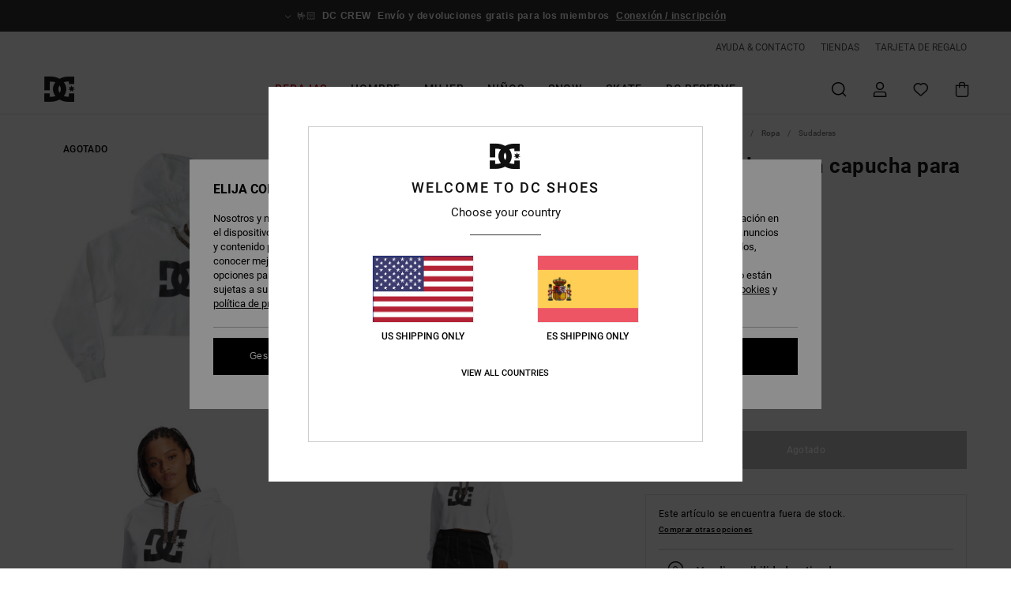

--- FILE ---
content_type: text/html; charset=utf-8
request_url: https://www.google.com/recaptcha/api2/anchor?ar=1&k=6LdMGh4hAAAAADZCiVKlF4ZDGVk57SW9xjSHVDjR&co=aHR0cHM6Ly93d3cuZGNzaG9lcy5lczo0NDM.&hl=en&v=PoyoqOPhxBO7pBk68S4YbpHZ&size=invisible&anchor-ms=20000&execute-ms=30000&cb=s8das576ek5d
body_size: 49763
content:
<!DOCTYPE HTML><html dir="ltr" lang="en"><head><meta http-equiv="Content-Type" content="text/html; charset=UTF-8">
<meta http-equiv="X-UA-Compatible" content="IE=edge">
<title>reCAPTCHA</title>
<style type="text/css">
/* cyrillic-ext */
@font-face {
  font-family: 'Roboto';
  font-style: normal;
  font-weight: 400;
  font-stretch: 100%;
  src: url(//fonts.gstatic.com/s/roboto/v48/KFO7CnqEu92Fr1ME7kSn66aGLdTylUAMa3GUBHMdazTgWw.woff2) format('woff2');
  unicode-range: U+0460-052F, U+1C80-1C8A, U+20B4, U+2DE0-2DFF, U+A640-A69F, U+FE2E-FE2F;
}
/* cyrillic */
@font-face {
  font-family: 'Roboto';
  font-style: normal;
  font-weight: 400;
  font-stretch: 100%;
  src: url(//fonts.gstatic.com/s/roboto/v48/KFO7CnqEu92Fr1ME7kSn66aGLdTylUAMa3iUBHMdazTgWw.woff2) format('woff2');
  unicode-range: U+0301, U+0400-045F, U+0490-0491, U+04B0-04B1, U+2116;
}
/* greek-ext */
@font-face {
  font-family: 'Roboto';
  font-style: normal;
  font-weight: 400;
  font-stretch: 100%;
  src: url(//fonts.gstatic.com/s/roboto/v48/KFO7CnqEu92Fr1ME7kSn66aGLdTylUAMa3CUBHMdazTgWw.woff2) format('woff2');
  unicode-range: U+1F00-1FFF;
}
/* greek */
@font-face {
  font-family: 'Roboto';
  font-style: normal;
  font-weight: 400;
  font-stretch: 100%;
  src: url(//fonts.gstatic.com/s/roboto/v48/KFO7CnqEu92Fr1ME7kSn66aGLdTylUAMa3-UBHMdazTgWw.woff2) format('woff2');
  unicode-range: U+0370-0377, U+037A-037F, U+0384-038A, U+038C, U+038E-03A1, U+03A3-03FF;
}
/* math */
@font-face {
  font-family: 'Roboto';
  font-style: normal;
  font-weight: 400;
  font-stretch: 100%;
  src: url(//fonts.gstatic.com/s/roboto/v48/KFO7CnqEu92Fr1ME7kSn66aGLdTylUAMawCUBHMdazTgWw.woff2) format('woff2');
  unicode-range: U+0302-0303, U+0305, U+0307-0308, U+0310, U+0312, U+0315, U+031A, U+0326-0327, U+032C, U+032F-0330, U+0332-0333, U+0338, U+033A, U+0346, U+034D, U+0391-03A1, U+03A3-03A9, U+03B1-03C9, U+03D1, U+03D5-03D6, U+03F0-03F1, U+03F4-03F5, U+2016-2017, U+2034-2038, U+203C, U+2040, U+2043, U+2047, U+2050, U+2057, U+205F, U+2070-2071, U+2074-208E, U+2090-209C, U+20D0-20DC, U+20E1, U+20E5-20EF, U+2100-2112, U+2114-2115, U+2117-2121, U+2123-214F, U+2190, U+2192, U+2194-21AE, U+21B0-21E5, U+21F1-21F2, U+21F4-2211, U+2213-2214, U+2216-22FF, U+2308-230B, U+2310, U+2319, U+231C-2321, U+2336-237A, U+237C, U+2395, U+239B-23B7, U+23D0, U+23DC-23E1, U+2474-2475, U+25AF, U+25B3, U+25B7, U+25BD, U+25C1, U+25CA, U+25CC, U+25FB, U+266D-266F, U+27C0-27FF, U+2900-2AFF, U+2B0E-2B11, U+2B30-2B4C, U+2BFE, U+3030, U+FF5B, U+FF5D, U+1D400-1D7FF, U+1EE00-1EEFF;
}
/* symbols */
@font-face {
  font-family: 'Roboto';
  font-style: normal;
  font-weight: 400;
  font-stretch: 100%;
  src: url(//fonts.gstatic.com/s/roboto/v48/KFO7CnqEu92Fr1ME7kSn66aGLdTylUAMaxKUBHMdazTgWw.woff2) format('woff2');
  unicode-range: U+0001-000C, U+000E-001F, U+007F-009F, U+20DD-20E0, U+20E2-20E4, U+2150-218F, U+2190, U+2192, U+2194-2199, U+21AF, U+21E6-21F0, U+21F3, U+2218-2219, U+2299, U+22C4-22C6, U+2300-243F, U+2440-244A, U+2460-24FF, U+25A0-27BF, U+2800-28FF, U+2921-2922, U+2981, U+29BF, U+29EB, U+2B00-2BFF, U+4DC0-4DFF, U+FFF9-FFFB, U+10140-1018E, U+10190-1019C, U+101A0, U+101D0-101FD, U+102E0-102FB, U+10E60-10E7E, U+1D2C0-1D2D3, U+1D2E0-1D37F, U+1F000-1F0FF, U+1F100-1F1AD, U+1F1E6-1F1FF, U+1F30D-1F30F, U+1F315, U+1F31C, U+1F31E, U+1F320-1F32C, U+1F336, U+1F378, U+1F37D, U+1F382, U+1F393-1F39F, U+1F3A7-1F3A8, U+1F3AC-1F3AF, U+1F3C2, U+1F3C4-1F3C6, U+1F3CA-1F3CE, U+1F3D4-1F3E0, U+1F3ED, U+1F3F1-1F3F3, U+1F3F5-1F3F7, U+1F408, U+1F415, U+1F41F, U+1F426, U+1F43F, U+1F441-1F442, U+1F444, U+1F446-1F449, U+1F44C-1F44E, U+1F453, U+1F46A, U+1F47D, U+1F4A3, U+1F4B0, U+1F4B3, U+1F4B9, U+1F4BB, U+1F4BF, U+1F4C8-1F4CB, U+1F4D6, U+1F4DA, U+1F4DF, U+1F4E3-1F4E6, U+1F4EA-1F4ED, U+1F4F7, U+1F4F9-1F4FB, U+1F4FD-1F4FE, U+1F503, U+1F507-1F50B, U+1F50D, U+1F512-1F513, U+1F53E-1F54A, U+1F54F-1F5FA, U+1F610, U+1F650-1F67F, U+1F687, U+1F68D, U+1F691, U+1F694, U+1F698, U+1F6AD, U+1F6B2, U+1F6B9-1F6BA, U+1F6BC, U+1F6C6-1F6CF, U+1F6D3-1F6D7, U+1F6E0-1F6EA, U+1F6F0-1F6F3, U+1F6F7-1F6FC, U+1F700-1F7FF, U+1F800-1F80B, U+1F810-1F847, U+1F850-1F859, U+1F860-1F887, U+1F890-1F8AD, U+1F8B0-1F8BB, U+1F8C0-1F8C1, U+1F900-1F90B, U+1F93B, U+1F946, U+1F984, U+1F996, U+1F9E9, U+1FA00-1FA6F, U+1FA70-1FA7C, U+1FA80-1FA89, U+1FA8F-1FAC6, U+1FACE-1FADC, U+1FADF-1FAE9, U+1FAF0-1FAF8, U+1FB00-1FBFF;
}
/* vietnamese */
@font-face {
  font-family: 'Roboto';
  font-style: normal;
  font-weight: 400;
  font-stretch: 100%;
  src: url(//fonts.gstatic.com/s/roboto/v48/KFO7CnqEu92Fr1ME7kSn66aGLdTylUAMa3OUBHMdazTgWw.woff2) format('woff2');
  unicode-range: U+0102-0103, U+0110-0111, U+0128-0129, U+0168-0169, U+01A0-01A1, U+01AF-01B0, U+0300-0301, U+0303-0304, U+0308-0309, U+0323, U+0329, U+1EA0-1EF9, U+20AB;
}
/* latin-ext */
@font-face {
  font-family: 'Roboto';
  font-style: normal;
  font-weight: 400;
  font-stretch: 100%;
  src: url(//fonts.gstatic.com/s/roboto/v48/KFO7CnqEu92Fr1ME7kSn66aGLdTylUAMa3KUBHMdazTgWw.woff2) format('woff2');
  unicode-range: U+0100-02BA, U+02BD-02C5, U+02C7-02CC, U+02CE-02D7, U+02DD-02FF, U+0304, U+0308, U+0329, U+1D00-1DBF, U+1E00-1E9F, U+1EF2-1EFF, U+2020, U+20A0-20AB, U+20AD-20C0, U+2113, U+2C60-2C7F, U+A720-A7FF;
}
/* latin */
@font-face {
  font-family: 'Roboto';
  font-style: normal;
  font-weight: 400;
  font-stretch: 100%;
  src: url(//fonts.gstatic.com/s/roboto/v48/KFO7CnqEu92Fr1ME7kSn66aGLdTylUAMa3yUBHMdazQ.woff2) format('woff2');
  unicode-range: U+0000-00FF, U+0131, U+0152-0153, U+02BB-02BC, U+02C6, U+02DA, U+02DC, U+0304, U+0308, U+0329, U+2000-206F, U+20AC, U+2122, U+2191, U+2193, U+2212, U+2215, U+FEFF, U+FFFD;
}
/* cyrillic-ext */
@font-face {
  font-family: 'Roboto';
  font-style: normal;
  font-weight: 500;
  font-stretch: 100%;
  src: url(//fonts.gstatic.com/s/roboto/v48/KFO7CnqEu92Fr1ME7kSn66aGLdTylUAMa3GUBHMdazTgWw.woff2) format('woff2');
  unicode-range: U+0460-052F, U+1C80-1C8A, U+20B4, U+2DE0-2DFF, U+A640-A69F, U+FE2E-FE2F;
}
/* cyrillic */
@font-face {
  font-family: 'Roboto';
  font-style: normal;
  font-weight: 500;
  font-stretch: 100%;
  src: url(//fonts.gstatic.com/s/roboto/v48/KFO7CnqEu92Fr1ME7kSn66aGLdTylUAMa3iUBHMdazTgWw.woff2) format('woff2');
  unicode-range: U+0301, U+0400-045F, U+0490-0491, U+04B0-04B1, U+2116;
}
/* greek-ext */
@font-face {
  font-family: 'Roboto';
  font-style: normal;
  font-weight: 500;
  font-stretch: 100%;
  src: url(//fonts.gstatic.com/s/roboto/v48/KFO7CnqEu92Fr1ME7kSn66aGLdTylUAMa3CUBHMdazTgWw.woff2) format('woff2');
  unicode-range: U+1F00-1FFF;
}
/* greek */
@font-face {
  font-family: 'Roboto';
  font-style: normal;
  font-weight: 500;
  font-stretch: 100%;
  src: url(//fonts.gstatic.com/s/roboto/v48/KFO7CnqEu92Fr1ME7kSn66aGLdTylUAMa3-UBHMdazTgWw.woff2) format('woff2');
  unicode-range: U+0370-0377, U+037A-037F, U+0384-038A, U+038C, U+038E-03A1, U+03A3-03FF;
}
/* math */
@font-face {
  font-family: 'Roboto';
  font-style: normal;
  font-weight: 500;
  font-stretch: 100%;
  src: url(//fonts.gstatic.com/s/roboto/v48/KFO7CnqEu92Fr1ME7kSn66aGLdTylUAMawCUBHMdazTgWw.woff2) format('woff2');
  unicode-range: U+0302-0303, U+0305, U+0307-0308, U+0310, U+0312, U+0315, U+031A, U+0326-0327, U+032C, U+032F-0330, U+0332-0333, U+0338, U+033A, U+0346, U+034D, U+0391-03A1, U+03A3-03A9, U+03B1-03C9, U+03D1, U+03D5-03D6, U+03F0-03F1, U+03F4-03F5, U+2016-2017, U+2034-2038, U+203C, U+2040, U+2043, U+2047, U+2050, U+2057, U+205F, U+2070-2071, U+2074-208E, U+2090-209C, U+20D0-20DC, U+20E1, U+20E5-20EF, U+2100-2112, U+2114-2115, U+2117-2121, U+2123-214F, U+2190, U+2192, U+2194-21AE, U+21B0-21E5, U+21F1-21F2, U+21F4-2211, U+2213-2214, U+2216-22FF, U+2308-230B, U+2310, U+2319, U+231C-2321, U+2336-237A, U+237C, U+2395, U+239B-23B7, U+23D0, U+23DC-23E1, U+2474-2475, U+25AF, U+25B3, U+25B7, U+25BD, U+25C1, U+25CA, U+25CC, U+25FB, U+266D-266F, U+27C0-27FF, U+2900-2AFF, U+2B0E-2B11, U+2B30-2B4C, U+2BFE, U+3030, U+FF5B, U+FF5D, U+1D400-1D7FF, U+1EE00-1EEFF;
}
/* symbols */
@font-face {
  font-family: 'Roboto';
  font-style: normal;
  font-weight: 500;
  font-stretch: 100%;
  src: url(//fonts.gstatic.com/s/roboto/v48/KFO7CnqEu92Fr1ME7kSn66aGLdTylUAMaxKUBHMdazTgWw.woff2) format('woff2');
  unicode-range: U+0001-000C, U+000E-001F, U+007F-009F, U+20DD-20E0, U+20E2-20E4, U+2150-218F, U+2190, U+2192, U+2194-2199, U+21AF, U+21E6-21F0, U+21F3, U+2218-2219, U+2299, U+22C4-22C6, U+2300-243F, U+2440-244A, U+2460-24FF, U+25A0-27BF, U+2800-28FF, U+2921-2922, U+2981, U+29BF, U+29EB, U+2B00-2BFF, U+4DC0-4DFF, U+FFF9-FFFB, U+10140-1018E, U+10190-1019C, U+101A0, U+101D0-101FD, U+102E0-102FB, U+10E60-10E7E, U+1D2C0-1D2D3, U+1D2E0-1D37F, U+1F000-1F0FF, U+1F100-1F1AD, U+1F1E6-1F1FF, U+1F30D-1F30F, U+1F315, U+1F31C, U+1F31E, U+1F320-1F32C, U+1F336, U+1F378, U+1F37D, U+1F382, U+1F393-1F39F, U+1F3A7-1F3A8, U+1F3AC-1F3AF, U+1F3C2, U+1F3C4-1F3C6, U+1F3CA-1F3CE, U+1F3D4-1F3E0, U+1F3ED, U+1F3F1-1F3F3, U+1F3F5-1F3F7, U+1F408, U+1F415, U+1F41F, U+1F426, U+1F43F, U+1F441-1F442, U+1F444, U+1F446-1F449, U+1F44C-1F44E, U+1F453, U+1F46A, U+1F47D, U+1F4A3, U+1F4B0, U+1F4B3, U+1F4B9, U+1F4BB, U+1F4BF, U+1F4C8-1F4CB, U+1F4D6, U+1F4DA, U+1F4DF, U+1F4E3-1F4E6, U+1F4EA-1F4ED, U+1F4F7, U+1F4F9-1F4FB, U+1F4FD-1F4FE, U+1F503, U+1F507-1F50B, U+1F50D, U+1F512-1F513, U+1F53E-1F54A, U+1F54F-1F5FA, U+1F610, U+1F650-1F67F, U+1F687, U+1F68D, U+1F691, U+1F694, U+1F698, U+1F6AD, U+1F6B2, U+1F6B9-1F6BA, U+1F6BC, U+1F6C6-1F6CF, U+1F6D3-1F6D7, U+1F6E0-1F6EA, U+1F6F0-1F6F3, U+1F6F7-1F6FC, U+1F700-1F7FF, U+1F800-1F80B, U+1F810-1F847, U+1F850-1F859, U+1F860-1F887, U+1F890-1F8AD, U+1F8B0-1F8BB, U+1F8C0-1F8C1, U+1F900-1F90B, U+1F93B, U+1F946, U+1F984, U+1F996, U+1F9E9, U+1FA00-1FA6F, U+1FA70-1FA7C, U+1FA80-1FA89, U+1FA8F-1FAC6, U+1FACE-1FADC, U+1FADF-1FAE9, U+1FAF0-1FAF8, U+1FB00-1FBFF;
}
/* vietnamese */
@font-face {
  font-family: 'Roboto';
  font-style: normal;
  font-weight: 500;
  font-stretch: 100%;
  src: url(//fonts.gstatic.com/s/roboto/v48/KFO7CnqEu92Fr1ME7kSn66aGLdTylUAMa3OUBHMdazTgWw.woff2) format('woff2');
  unicode-range: U+0102-0103, U+0110-0111, U+0128-0129, U+0168-0169, U+01A0-01A1, U+01AF-01B0, U+0300-0301, U+0303-0304, U+0308-0309, U+0323, U+0329, U+1EA0-1EF9, U+20AB;
}
/* latin-ext */
@font-face {
  font-family: 'Roboto';
  font-style: normal;
  font-weight: 500;
  font-stretch: 100%;
  src: url(//fonts.gstatic.com/s/roboto/v48/KFO7CnqEu92Fr1ME7kSn66aGLdTylUAMa3KUBHMdazTgWw.woff2) format('woff2');
  unicode-range: U+0100-02BA, U+02BD-02C5, U+02C7-02CC, U+02CE-02D7, U+02DD-02FF, U+0304, U+0308, U+0329, U+1D00-1DBF, U+1E00-1E9F, U+1EF2-1EFF, U+2020, U+20A0-20AB, U+20AD-20C0, U+2113, U+2C60-2C7F, U+A720-A7FF;
}
/* latin */
@font-face {
  font-family: 'Roboto';
  font-style: normal;
  font-weight: 500;
  font-stretch: 100%;
  src: url(//fonts.gstatic.com/s/roboto/v48/KFO7CnqEu92Fr1ME7kSn66aGLdTylUAMa3yUBHMdazQ.woff2) format('woff2');
  unicode-range: U+0000-00FF, U+0131, U+0152-0153, U+02BB-02BC, U+02C6, U+02DA, U+02DC, U+0304, U+0308, U+0329, U+2000-206F, U+20AC, U+2122, U+2191, U+2193, U+2212, U+2215, U+FEFF, U+FFFD;
}
/* cyrillic-ext */
@font-face {
  font-family: 'Roboto';
  font-style: normal;
  font-weight: 900;
  font-stretch: 100%;
  src: url(//fonts.gstatic.com/s/roboto/v48/KFO7CnqEu92Fr1ME7kSn66aGLdTylUAMa3GUBHMdazTgWw.woff2) format('woff2');
  unicode-range: U+0460-052F, U+1C80-1C8A, U+20B4, U+2DE0-2DFF, U+A640-A69F, U+FE2E-FE2F;
}
/* cyrillic */
@font-face {
  font-family: 'Roboto';
  font-style: normal;
  font-weight: 900;
  font-stretch: 100%;
  src: url(//fonts.gstatic.com/s/roboto/v48/KFO7CnqEu92Fr1ME7kSn66aGLdTylUAMa3iUBHMdazTgWw.woff2) format('woff2');
  unicode-range: U+0301, U+0400-045F, U+0490-0491, U+04B0-04B1, U+2116;
}
/* greek-ext */
@font-face {
  font-family: 'Roboto';
  font-style: normal;
  font-weight: 900;
  font-stretch: 100%;
  src: url(//fonts.gstatic.com/s/roboto/v48/KFO7CnqEu92Fr1ME7kSn66aGLdTylUAMa3CUBHMdazTgWw.woff2) format('woff2');
  unicode-range: U+1F00-1FFF;
}
/* greek */
@font-face {
  font-family: 'Roboto';
  font-style: normal;
  font-weight: 900;
  font-stretch: 100%;
  src: url(//fonts.gstatic.com/s/roboto/v48/KFO7CnqEu92Fr1ME7kSn66aGLdTylUAMa3-UBHMdazTgWw.woff2) format('woff2');
  unicode-range: U+0370-0377, U+037A-037F, U+0384-038A, U+038C, U+038E-03A1, U+03A3-03FF;
}
/* math */
@font-face {
  font-family: 'Roboto';
  font-style: normal;
  font-weight: 900;
  font-stretch: 100%;
  src: url(//fonts.gstatic.com/s/roboto/v48/KFO7CnqEu92Fr1ME7kSn66aGLdTylUAMawCUBHMdazTgWw.woff2) format('woff2');
  unicode-range: U+0302-0303, U+0305, U+0307-0308, U+0310, U+0312, U+0315, U+031A, U+0326-0327, U+032C, U+032F-0330, U+0332-0333, U+0338, U+033A, U+0346, U+034D, U+0391-03A1, U+03A3-03A9, U+03B1-03C9, U+03D1, U+03D5-03D6, U+03F0-03F1, U+03F4-03F5, U+2016-2017, U+2034-2038, U+203C, U+2040, U+2043, U+2047, U+2050, U+2057, U+205F, U+2070-2071, U+2074-208E, U+2090-209C, U+20D0-20DC, U+20E1, U+20E5-20EF, U+2100-2112, U+2114-2115, U+2117-2121, U+2123-214F, U+2190, U+2192, U+2194-21AE, U+21B0-21E5, U+21F1-21F2, U+21F4-2211, U+2213-2214, U+2216-22FF, U+2308-230B, U+2310, U+2319, U+231C-2321, U+2336-237A, U+237C, U+2395, U+239B-23B7, U+23D0, U+23DC-23E1, U+2474-2475, U+25AF, U+25B3, U+25B7, U+25BD, U+25C1, U+25CA, U+25CC, U+25FB, U+266D-266F, U+27C0-27FF, U+2900-2AFF, U+2B0E-2B11, U+2B30-2B4C, U+2BFE, U+3030, U+FF5B, U+FF5D, U+1D400-1D7FF, U+1EE00-1EEFF;
}
/* symbols */
@font-face {
  font-family: 'Roboto';
  font-style: normal;
  font-weight: 900;
  font-stretch: 100%;
  src: url(//fonts.gstatic.com/s/roboto/v48/KFO7CnqEu92Fr1ME7kSn66aGLdTylUAMaxKUBHMdazTgWw.woff2) format('woff2');
  unicode-range: U+0001-000C, U+000E-001F, U+007F-009F, U+20DD-20E0, U+20E2-20E4, U+2150-218F, U+2190, U+2192, U+2194-2199, U+21AF, U+21E6-21F0, U+21F3, U+2218-2219, U+2299, U+22C4-22C6, U+2300-243F, U+2440-244A, U+2460-24FF, U+25A0-27BF, U+2800-28FF, U+2921-2922, U+2981, U+29BF, U+29EB, U+2B00-2BFF, U+4DC0-4DFF, U+FFF9-FFFB, U+10140-1018E, U+10190-1019C, U+101A0, U+101D0-101FD, U+102E0-102FB, U+10E60-10E7E, U+1D2C0-1D2D3, U+1D2E0-1D37F, U+1F000-1F0FF, U+1F100-1F1AD, U+1F1E6-1F1FF, U+1F30D-1F30F, U+1F315, U+1F31C, U+1F31E, U+1F320-1F32C, U+1F336, U+1F378, U+1F37D, U+1F382, U+1F393-1F39F, U+1F3A7-1F3A8, U+1F3AC-1F3AF, U+1F3C2, U+1F3C4-1F3C6, U+1F3CA-1F3CE, U+1F3D4-1F3E0, U+1F3ED, U+1F3F1-1F3F3, U+1F3F5-1F3F7, U+1F408, U+1F415, U+1F41F, U+1F426, U+1F43F, U+1F441-1F442, U+1F444, U+1F446-1F449, U+1F44C-1F44E, U+1F453, U+1F46A, U+1F47D, U+1F4A3, U+1F4B0, U+1F4B3, U+1F4B9, U+1F4BB, U+1F4BF, U+1F4C8-1F4CB, U+1F4D6, U+1F4DA, U+1F4DF, U+1F4E3-1F4E6, U+1F4EA-1F4ED, U+1F4F7, U+1F4F9-1F4FB, U+1F4FD-1F4FE, U+1F503, U+1F507-1F50B, U+1F50D, U+1F512-1F513, U+1F53E-1F54A, U+1F54F-1F5FA, U+1F610, U+1F650-1F67F, U+1F687, U+1F68D, U+1F691, U+1F694, U+1F698, U+1F6AD, U+1F6B2, U+1F6B9-1F6BA, U+1F6BC, U+1F6C6-1F6CF, U+1F6D3-1F6D7, U+1F6E0-1F6EA, U+1F6F0-1F6F3, U+1F6F7-1F6FC, U+1F700-1F7FF, U+1F800-1F80B, U+1F810-1F847, U+1F850-1F859, U+1F860-1F887, U+1F890-1F8AD, U+1F8B0-1F8BB, U+1F8C0-1F8C1, U+1F900-1F90B, U+1F93B, U+1F946, U+1F984, U+1F996, U+1F9E9, U+1FA00-1FA6F, U+1FA70-1FA7C, U+1FA80-1FA89, U+1FA8F-1FAC6, U+1FACE-1FADC, U+1FADF-1FAE9, U+1FAF0-1FAF8, U+1FB00-1FBFF;
}
/* vietnamese */
@font-face {
  font-family: 'Roboto';
  font-style: normal;
  font-weight: 900;
  font-stretch: 100%;
  src: url(//fonts.gstatic.com/s/roboto/v48/KFO7CnqEu92Fr1ME7kSn66aGLdTylUAMa3OUBHMdazTgWw.woff2) format('woff2');
  unicode-range: U+0102-0103, U+0110-0111, U+0128-0129, U+0168-0169, U+01A0-01A1, U+01AF-01B0, U+0300-0301, U+0303-0304, U+0308-0309, U+0323, U+0329, U+1EA0-1EF9, U+20AB;
}
/* latin-ext */
@font-face {
  font-family: 'Roboto';
  font-style: normal;
  font-weight: 900;
  font-stretch: 100%;
  src: url(//fonts.gstatic.com/s/roboto/v48/KFO7CnqEu92Fr1ME7kSn66aGLdTylUAMa3KUBHMdazTgWw.woff2) format('woff2');
  unicode-range: U+0100-02BA, U+02BD-02C5, U+02C7-02CC, U+02CE-02D7, U+02DD-02FF, U+0304, U+0308, U+0329, U+1D00-1DBF, U+1E00-1E9F, U+1EF2-1EFF, U+2020, U+20A0-20AB, U+20AD-20C0, U+2113, U+2C60-2C7F, U+A720-A7FF;
}
/* latin */
@font-face {
  font-family: 'Roboto';
  font-style: normal;
  font-weight: 900;
  font-stretch: 100%;
  src: url(//fonts.gstatic.com/s/roboto/v48/KFO7CnqEu92Fr1ME7kSn66aGLdTylUAMa3yUBHMdazQ.woff2) format('woff2');
  unicode-range: U+0000-00FF, U+0131, U+0152-0153, U+02BB-02BC, U+02C6, U+02DA, U+02DC, U+0304, U+0308, U+0329, U+2000-206F, U+20AC, U+2122, U+2191, U+2193, U+2212, U+2215, U+FEFF, U+FFFD;
}

</style>
<link rel="stylesheet" type="text/css" href="https://www.gstatic.com/recaptcha/releases/PoyoqOPhxBO7pBk68S4YbpHZ/styles__ltr.css">
<script nonce="nJcIfVyFbGC2mAKdC4OUQA" type="text/javascript">window['__recaptcha_api'] = 'https://www.google.com/recaptcha/api2/';</script>
<script type="text/javascript" src="https://www.gstatic.com/recaptcha/releases/PoyoqOPhxBO7pBk68S4YbpHZ/recaptcha__en.js" nonce="nJcIfVyFbGC2mAKdC4OUQA">
      
    </script></head>
<body><div id="rc-anchor-alert" class="rc-anchor-alert"></div>
<input type="hidden" id="recaptcha-token" value="[base64]">
<script type="text/javascript" nonce="nJcIfVyFbGC2mAKdC4OUQA">
      recaptcha.anchor.Main.init("[\x22ainput\x22,[\x22bgdata\x22,\x22\x22,\[base64]/[base64]/[base64]/[base64]/[base64]/UltsKytdPUU6KEU8MjA0OD9SW2wrK109RT4+NnwxOTI6KChFJjY0NTEyKT09NTUyOTYmJk0rMTxjLmxlbmd0aCYmKGMuY2hhckNvZGVBdChNKzEpJjY0NTEyKT09NTYzMjA/[base64]/[base64]/[base64]/[base64]/[base64]/[base64]/[base64]\x22,\[base64]\\u003d\\u003d\x22,\[base64]/CqR7DgiHDm8K0w7nCtsKIw6pjwr1mBTLDpmN9w7bCmcKtFMKAwpTCjsK5wrc3AcOYEMKEwoJaw4stVQcneD3DjsOIw6nDhxnCgW7DplTDnlMyQFERaR/CvcKoQVwow4jCoMK4wrZGNcO3wqJxWDTCrHQsw4nCkMOww67DvFknSQ/CgEtRwqkDDMOSwoHCgw3DqsOMw6EIwqoMw69Zw6gewrvDg8O9w6XCrsOOPcK+w4d/w4nCpi4LW8OjDsK/w7zDtMKtwqXDjMKVaMKSw6DCvydrwr1/wptrQg/DvWLDsAVsRzMWw5thOcOnPcKMw6dWAsKpMcOLag4Tw67CocKlw7PDkEPDnjvDin5Sw65OwpZBwprCkSRwwqfChh8SLcKFwrNiwq/CtcKTw6UYwpIsLMKsQETDv35JMcKJFiMqwrrCscO/[base64]/DjlzCpsKow4kYX1FXw4LCncO2wo4Hw4XDsWjDrDfDl2Qnw7bDocKKw6vDlMKSw53CnTACw5UbeMKWG0DCoTbDnHAbwo4lDGUSMMKYwolHCG8Ab0/Cvh3CjMKcA8KCYm/[base64]/JsOGZsO2w53ClDzCkMOMcsOpMh3Cm8KVIMKFw4IsBH8zQ8KmFMOmw5DCuMKrwplDXMKTXMOsw51hwrvDr8KNGGHDoTYAwqRHM3xJw7DDmBjCp8OlcFxPwptdEEzCgcO/wpTCs8ODwpzDiMKIwobDiwQqwqfCg2nCtMKDwrIbBRzDhsOswoDCjcKdwpB9wpTDpU8ge13DhijCuks6QlbDmgg5wpLCnQ4CNcO0AmF4QMKtwqzDpMOjw5TDpW8/fcKME8OnYsOJw5ExA8K1LMKcwozDtGrCp8OIwrpDw53CkjwZMX3Cv8OnwrFMLk8Zw7ZUw58DaMKzw7TCkX4iw6BHCh3DusKvw7F5w6vDqsKvdcKJfQRvAhxaccO6wo/Ck8KCTztuw4BEw6nDrcOaw6cbw4DDgAsYw6PCnBfCpk3CkcKMwqkQwo/Dk8Kewo9Xw57Dp8OAw4DDr8OCe8ODAVzDn2EHwq/[base64]/[base64]/PH5rw6HCs3pMwpnDlljCsxfDoCHCnAxcwprDj8KDwrrCn8OawogOTcOCd8O7d8KzLUnClsK/IQx3wqrDsEBbwog2DQM6HmIEw5jCiMOswoXDlsKewoZvw7EQSBQ3wqtGez/ChMOow6rDr8KowqXDvD/DuGk4w7/ClsO0P8OkTCLDlVbDj2fCtcKZbiQ3ZkDCrH/[base64]/Dk8KKw7DDjMOgw4vCicKjw5Ilw4Jiw6jCocOaJFLDiMK0EzFAw6sAIzgzw7TCnA/[base64]/Dh3txOMOowobDs1Buw7BRMsKOwpbCncKjw6BpGMOlIipzw7jDr8K7VcO8a8OfE8OxwqY1w7rDvUAKw6ZzJgQ4w67Dj8OXwpXDhVtRYcKHw7XDs8KuOMOsDsOOXmQcw79MwoXCq8K5w5DDgcOlCcOwwrtrwoEKScOZw4vCjHAafMKFPcOvwp1/A3XDulbDq33DklTDiMKZw4xjw4/[base64]/w4QnAWPCmWBJWcOiwpU3wpfDt8O1wpYJw6UJDcKaI8KAwpgWB8KSwpDCvMKsw6FHw7t0w6sSwrJVBsOfwpxWHD3DtgQRwo7DtCrCvMOdwrMVLV3CrBhBw7trwrk3HsO/aMOEwoUkw4V2w5dfwptQUUHDsTXCpw/Ds3siw4/[base64]/VD9QZAwew7vDg2hIDcKjwrJ0wrkfwpHDvmfDj8OrN8KIbcOSOsO5w5ADw5sMKzxFbx9Nwr4Kw5xHw701QALDgcKkX8Ofw49SwqfCvMKXw4/CjE5kwqLCp8K9BsKmwqHCj8KxT1fDi1vCssKKw6PDtcKYTcOlGgDCn8KlwoDDkCDCisOtFTLCpsKPVG1gw6ouw4fDjG7DkU7DqcKow4g4KEfDmn3DmMKPSsOiXcOPZcO9fnPDgWxkw4FHacKTRxp/[base64]/CgcKAJELCqsKRZivDuRLDs1/Dsw7CvMKXw50Kw6LCnXxJbXjDq8OgQsKmwq1sQkfCrcKUTiURwqcGJCMKHxo4w63Ck8K/woB9w57DhsOwRMO6WsO+ESzDlMK3eMONAsOHw5N/XnnChsOrBsO1McK2wqp8ITd4w6nDsVYrMMORwpDDksKjwr5gw6vCkhp9GTJrE8K6ZsK6w4IXwp1bOMKtKHVVwoDCjkvDkHPCqMKQw5HCjsKcwroiw5tsMcObw4HCscKLRn/CuRROwq/[base64]/Cj8KCwr81d8OCMMK2FcKew5Frw5DDqkbDtkLCtWjDggLDpRbDucO7wrVOw7vCncKewrVJwrQVwqsawrAww5PClMKiWRLDnhDCnB3CgcOWYsK7ScKHFsOoYsOBJsKmJwdbYDTCncKvP8OQwqoTHjozK8ODwo1uDsOpM8O1EMKbwqnCl8OtwrNyOMOoTiPDsCTDnn/DsWvDvW1QwqpWRHQiCMKqwrjDiknDswQyw6HCnGnDuMOUdcK5wrFVwqXDpsK5wp5PwqTCiMKSwoJZwpJGwoPDicO6w4HCoy/DvCnChcO9LRvCk8KFKcKwwqzCvU3DjMKHw4gOdsKiw7QnAsOHc8O7wrg9BcK1w4DDv8ObcTDCkFHDsUsywrYtbFt5MjvDuXvCjsOHBDl8w6c5wrtOw5jDhMKRw7wCI8Kmw7pwwrQGwrHCmhDDoSzCj8K2w6LCrwzCq8OswqvCjg7CtsOtbcK4EQrCixbDkl/CtcOKd3hvworCqsOWw7AYCxUbwozCqFvDnsKFJjHClMO0w77DpcKVwrTCn8K8wrIVwqbCumTCtz/Cr3zDssKnHjjDp8KPKMO2RsOSBXdQwoHCtkfDtVA8wpnCkMKlwqgVDcO/[base64]/CnWhiw4gwWTgmSHR2csK5woHCoB/CkBnDmMOdw6UUw5hswowqOMKlS8Ogwr88IRVMP0nDlHxGaMO6wrwAwpPCj8OICcKxwpXCgcKSwq/CuMOxfcKfw7V7D8OPw5zCmsKzwo7Cr8OjwqggAcKZKsOow7fDiMKRwot3wpzDhMKqQxQsBRtbw6hCRnwJwqkCw7QLXX7CksK1w59JwoxfTA/CksODfh3CggUCwrnCh8KrLw7Doz0swrTDu8Kgw5vDpMKMwogXwqdTGGgQJ8OnwqnDiT7CjilsAy7DuMOAecOdwqzDt8KGw6/[base64]/NzbCkxxCbMKnwr3Cu8KdHsKOK8OmAyzDqsOQw4jDohPDsDpta8KjwrzDkcOnw75Gw58Tw5jCg3zDlTZ9JsOHwonCj8KAAz54UMKSw75RwqbDmH3Co8KrbHsNwpASw694UMKMFF8wecOdDsOpw63DhkBZwpVSw77Dsk4dw58pw5nDjsOuYMKtw63Duxttw6tPFw0kw6/CucK+w6/DjsKtZFfDpG7CmMKCaAslM3HDqcKxI8OCDwhkJ1gJF2HDoMOUFmYUF1pvwqDDmyzDuMOVw4tCw7vCn007wqhOw5RUQzTDgcOcCsKwwoPCiMKZesOeSMK3FTdYYnAhHmoIwobCu23CilMjPi3Dm8KjPUfDvMKJe3HChTs5VMKlahbDi8KnwqHDs043WsKMacOLwqINwo/CjMORYBkUwqnCosOKwoE1cTnCscKNw5Acw6nCoMKKFMOeTmdzwr7CjcKPw41AwqjDh13DojALacKKw7UkAWYjQ8KVQsOIw5TDjcKlw4TCvsOvw7Frwp/CssKmG8OFLcKbbx7Cj8OZwq1Ywpg2wpEAHxDCvCvCiB12J8OaBHbDhsK5CMKXX1PCl8OCAMOCV1vDusK8cAHDtSHDhsOHEcKUED/DnMKURjUVNFFRW8OuHQsSw6h0a8K+w6xjw7TCgHI9wqLCkcOfw4LDhsKyLcKsTn8yIhwEXQHDnMK8Mx5nUcKLdlTDs8KiwqfDjzcVwqXCn8KpGy8gw68Hd8K2U8KjbAvCqMKhwqYNNEbDusOKNsK1wok8wpLChhTCuhPDtQBQw7wGwp/Dm8O0wo46LnDCksOsw5nDoBxZw4/DicK/I8KOw7/DnjLDn8K7wrLDssKBwrHDqMOjwrjDkhPDvMKpw7wqQAJLwp7Cn8O1w7XDmykHPi/Ch2VET8KVNsO5wpLDuMKHwqNZwodQF8OGWynCminDjGPCnMKrGMOJw6NGOMK8H8OTwr7Ct8K5KMOURMO1w6/CrX4eNsKYVW7CnkrDuVvDi2Inwo4WE2nCosKKwqzDvcKtfMKxB8KlV8OVYMKgOSVXw5UYWkI+wqDDvsOBNiLDrsKlDMOtwr8mwqY2BsO8wp7DmcKUJ8OkMybDmcK1AghMUhPChFYIwq4lwrjDpsK/Y8KCZMKVwr5Xwrg2G15IBFLDoMOnw4TDkcKZXxFdG8O9IAo0wptMJ31SCcOpZcKUOCLComTCgQJqwqvCtEXDuAHCv0JJw4B7Qxg0IcK1WsKHHxNzM2RtN8ONwo/[base64]/CjsKBw6wLem/ChXDCg3DCgzzDncOUwqYOwqbCgHRWDsKaSVjCkwlZQDTCrx7CpsOZw7/CqMKSw4PDhAXCtmU+Z8OswqfCj8O7QsKbw6JtwpPDvMK2wqlSwrI1w6tUM8OJwrFQK8Oawq8Nw75FZcKrw4pEw4zDiXVMwoPDosKaRXXCrBlYHjTCpcOFOMO9w4TCqcOGwqkdIyjDvsOaw6/[base64]/[base64]/DjMO+w4jDmyXCuCfDs0bCocOqHhRHVsKAYXlrwpZAwpbCl8ObF8K3HMKeIidwwqjCqHYMDcKbw7vCmcKhDsKfw4/DlcO1RmwcCMO7A8O6wo/ChHrDg8KBS2HClMOCYCPDoMOreSsVwrBBwqYswrrCiFLDu8Ocw60odMOjEcOdGMK9acOfYsOqTcKVCcKawqs/[base64]/[base64]/CpMOtw7bCpsOcw7A9w4bDmMOJXyPDuV1WAj7Dvzd/w793A3nDjh3CmMK2RR/[base64]/DmGLCi07DmltIHMKmw4/CtcODwqLDhcKecsOIwpzDoBACKSvCuwfDrjVyKcKNw7DDjCzDmlgzGcOqwqt6wr5nWyvCgF42QcKwwojCi8OGw6dudMK5JcKcw652wqkXwqzDkMKiwrsYamDClMKKwrcywroyNMOdesKTwpXDjFY5VcOTB8K2wq/Du8OeVgNfw43DmiDDhirCjC4+GUl/PDPDqcOPMwwgwrDCtXLCrWbCk8KEwqzDi8KMUDHDgi3CvGB0F1fDukfCkj3CssOxMh/Dp8Kxw6vDumFtw6ZRw7fChBPCm8KKPMK2w5fDucOEwrDCtwhRw4nDphlDw6vCqMOcwpLChUBvwrvCiHDCo8KuHMKkwp7Cp1QbwrlwRWfCncKIwr8CwrdAWmh/w57Ds0Rlw6F5worDsRMqPQ5Dw7gdwo3CiFAXw7cIw5jDsFDDkMOzF8O1w7XDv8KMfMOvw4I0WsKGwp4QwqwWw5fDq8OeQFAJwrHClsO9wrATw6DCjyPDgsOTPHPDgBVFw6LCjcOWw5hEw4ZISsKEYh9JEjVHAcOYBMKQwqBiWj7CusOaZ0HCmcORwo/DqcKYwqIGUsKINcO1AsOfZEh+w7sGCwfCjsOPw4grw7VCbRJvwoHDpjLDrsOtw41QwoRkU8OOPcKrwpEtw7Icw4DDgAzDrsOJA38dw47DnzXCgDHDlVvDuA/DvwHCv8K+wphBasKQY1x2eMOSe8KtQWl9IV/[base64]/CsGPDnMKnwq/[base64]/CusKPw6FgJTUpwq/DnFPDi8KhIUl8Y8KuRhkRwr3Cm8Oyw6vDug92wqYiw6RSwpDDhsKaJkFyw7nDh8OEBMOWw7N4ex3CgcOiSR8Zw6shYsK1wrzDlGXCrUrClcOOPmHDqcOzw4vDncO7dELCvMORwpsoZ1vCr8KSwr98wr/CrnhTT1HDnwHCosO/[base64]/CpGDDgB7DlEHDkFITWRI5ZcKGBGPDmmPCkk7Dg8Kbw4bCtcOGDcK5wqI4D8OeOMO3wrjCqEPDkDVvPcOXwrs7DlFKWiQuB8OEBEjCuMOTw5UbwoJTw75jGSrDmQvCnMOjw7TCmWQTw6nCsm19w4nDsxDClBYgAhHDqMKiw5TCrMKkwox2w5zDrTPCrMK/[base64]/CpMOHw5fDh8OZLGJaw7poAMOqw5LDlD7DvcO7w7YOwrtUBMO7LcK/aUvDgcKNwpPDmG0bYSgWwp0zTsKVw43CvMOyRHckwpVgIMKGLx/DoMKBwqoxH8OnaQHDj8KTNsKRJEsAXMKLHXFHDggUwqDDg8KDB8ORwqxJVAHCpGHCusKAaBw5w4c4KsOCByPDusK+exJuw4jDv8KjfW9gFcOvwpd7ORJ0AMK9YVvCuFvDihRRWEXDkyQsw5l7w7wSAicjYn/Dt8O6wqlpaMODBRhtCMKGJHtvwoQawrrClE5ZfErClQXDjcKhFsKowrXCjHlqQcOkwqxTasKTDXvDg1QXY2A2HwLCt8KBw7XDkcK8wrjDnMKRVcK2VGYLw5rCpjZTwoE2HMOjRy7CkMKuwoLChMOSw4jDk8OAN8OIW8O2w4fDhXTCicKww45/VWJVwobDgcOqc8OhOMKSPsKAwrcjCW0bRAtBTUrDtAjDhVHCvsKkwrHCj0nCgsOWQsKoXMOwMy84wroLGAsnwpY1wpHCo8OQwqBfcQfDt8OLwp3Cv0XDicOPw7lUfsOVw5h3B8OROmLCqwAZwrU/TmrDgAzCr17CiMOPOcKnC1DDpMK8wpfDtlEAw53CmMOYwp7CocOUWsKuF3pTF8K+w4tlBGjCnlrCjG/[base64]/DtMKOwoTDqytqw4pUw5HCrUHCrMOHY8KRwrXDj8KkeMK3Dn8rU8Kqw4/DtlTDm8ObVcKMw5Nyw5MpwrnDgMOJw4DDhkPCsMKXGMKQw6TDlcKgb8Kzw6YFwqY4w4FpUsKIwppwwr4adlPCi27DusOQdcO9w4nDrmbCkCNzSlzDisOKw7fDp8OQw5nCucO6woLDsB3CoHUmw4pkw73Ds8Kuwp/[base64]/Cg8OuwolMw7zDpMOnMsOaZcONw60uwrABbyXDi8O5wrHDl8KYG3vDhMKkwpzDggw4wr42w44kw7txAW1Jw5jCmMKubSxEw4kLKGhgCsKlUMOZwpEgTTTDq8OYUFnCkjtlA8OHf2LCl8ODXcK3XiY5c1TCq8OkSkROwqnCuhbCu8K6Kz/CuMOYPnRWwpBEwpE5wq0ow7M3HcOJCXnCisKAPsOMdm0BwpXCiBHCrMONwowEw5YuIcOqw5RNwqNWwqTDu8K1wqlvNCBAw5XDpcOlIMKsfBfChy50wrjCpcKMw5ACKiZYw4DDjsOcWD5lw7LDi8KJXMOow6TDvmNUZl/CscO5dMKpw4HDmCHChMOnwp7Cr8OTYH4uasKRwoE5w5nCq8KCwrHDuC/DiMO0w61tUsO2woVAMsKhwqV6dsKnL8KTw7hEJ8K5IsONwpfDmlo+w6tiwpgvwrMgJ8O/w5ZSw6Mbw6lBwpHCmMOjwph1I1nDvsKXw4cpSMKJw4YDwocOw7vCrn/CimBrwq/[base64]/Cp8Ovw7zCvsKMw401CAzCunLDskBrwo0twr95w5jDjhsHw6gqFMKSS8Kaw7/CuShbdsKcEsOTwpluw4Jdw5sQw4bDrwAiwodrbSNvcMKyR8OPwoLDtHUTWcOGZmpYPH8JEAY9w5bCn8K/w6t+w49XbBFJScKDw4FAw50iwozCkylYw6jCqU0RwprCgWsrFR5rKxhqcTFpw7wyZMK6QcK2OybDo0bCrMKrw7ENEA7DlFtFwq/Cj8KlwqPDn8Kvw7fDtsOVw70gw7LCpDXCk8O2ScOLwpgyw6dRw6NjMcOZUBPDhhN0w6LCpMOnVETCiBlEw6IiGMO6w63DvGbCh8K5RCfDj8K7W3rDoMOvAQXCmCbCuW45TcKfw6w8w4rDvy3CrMK+wo/DusKaW8OAwrZswqLDqcOKwpgHw4XCqcKsYsOFw4sTQMOxfgElw5DCm8KmwrgQE3jDrx3CggQjUAVqw47CncOswqHCs8OsVcKJwobDuU45a8KxwrdjworDmsK3IjLCjcKJw6jDmQYKw6/CpkBxwoQiGsKmw7klF8OBTcKPP8OSIMKWwpzDoDHCiMODa0YROmDDkMODccKPCUgKTQdQwpJYwqtzXsKbw4QgRzNgGcOwfsOMw5XDinvCj8OdwpfCninDmD3DgsK/GsOUwq9tQsKocsOpbxDDjMKTwrzCuk4Gw77CkcObAjTCvcK2w5XClFbChMO3Vns9wpAbLsOnw5IJw43DgWXDtzcaJMO4wpgVZ8KdO2/CqnRjwrbCvsOhBcK9wqnClnbDjcO/AG/CjnrDucOxKMKdV8OdwoXCvMK8fsOxw7TCn8K/[base64]/DicO5Dl1wJSbCuHApwrk/[base64]/[base64]/Ct0rCosKjwohiwq3DjlvCocKHaGYtw5/DqsOAT8OBAMOgwrbDmW/ClXNvfxLCpMKtwpjDocK0AljDvMOJwrfCjWpwSXHCsMOLF8KUJHLDucO2WsOPOH3Dk8OfDcKhSiHDp8KZE8Ozw7IKw7N4wrTCh8KoGsKcw7MOw5ZYUlTCt8OXQMObwrLCksOywpx/[base64]/w5HCuwwUfF3Ci3xWG8KLSxwJJ0dKSRBgHcOzw7PCj8K/w4Fqw5cFa8KCG8OXwohfwqPDtcOnMR01LybDgcOOw4hwNsO/wrXCmxVzw4TDkTfCsMKFMMKQw4piCG0lCCQawqdnexHCjMKWAcOzUMKsb8K2wq7Dp8O3dEpxHwTChsOuV3HCoFnCnFMow7xDW8O2w4RiwpnChm5LwqLCusOEwrhyB8K4wr/Ch3nDusKrw5VeJg0bwrXCiMOOwr3DsBYWTiMyC3bCj8KYwpLCpMOEwrF/w5AOw6TCsMOpw7UPaWvDtk/[base64]/wr4Cck/CocKOw6PCpcONw6XDgMOdw63ChcO+wqnCscOgc8OiMSXDj2rCs8OuScO9wpMaEwthF3vDqh5kb2DCoi8Yw4cTT3MMBsKtwp/CvcO+wpXCgjPDpyHCmWNnH8O4PMK6w5phHknDn3NUw4Z6wqDCjThpwpXCqxTDkGAjTy7DswHDvTpew7YwZcKVEcKtJWPDjMOzwpHCu8KswoTDk8OPXMKqOcO7w5xRwrvDvcK0wrQDwpbDnMKfJ1HCiy1swr/ClT7DrGvDlcKsw6AAwq7CgDfDiT96dsO1w7/Ci8KNQADCjMOxwoM8w67CljPCp8OSWMOzworDvMO/woJ0B8KXe8O4w4nDtSHCpsOXwonCm2PDsh0NecOgZ8KSUsK/[base64]/CkA4Gw4EresOBwpHDpBLDgsK3w4I4w47ClcKaRR/Cv8Kxw5LDpn49SGvCksOqwop5G1NqQcO6w7fCvcOjO341wr/[base64]/DuMKzw7g6Fz7Dm3cewoArwoPCghkxAsODYxwiwr4+HsKow5osw4bDk2slw7rCnsKYNE/CrCfDoEoxwqtiBMOZw6Zdwr3Cr8Kuw43CpzplUMKdUMOAGCrChS3Du8KKwr07SMOfw7B1ZcOtw4RJwoB/BsKMLWHDkG3CksKTJgg5w7YpFQzCmwJwwp7Cl8KRW8KYE8KvO8KUw5LDisOvwocLwoZoWV3Cg2k8ZzgRw4NHCMKTwoEMw7DDrCFCD8OrEx1RQMO/woTDhzBqwqwSNGrDrzHDhx/CrWnCocKod8K/wrceHSJZw416w65/wplrUAjCmcOwaDfDvQZVIsKxw6/DoCd3SyrDsQfCsMKCwo4DwrsAMxJNf8K7wrlOw7gow6Evcwk1F8Ovwqdlw6vDhsOcAcOwZBtXWMOtMDFoaHTDocOCIMOWD8OdBsKPw7LCjsKLw7IQw75+w4/[base64]/ChQbCtT7ClMOdJmDDs8KMwq8ZH0ckAEPCpS/ClsOgFx5Jw7JiOyrDo8KNw5tcw5IiJcKKw5FCwrDCusOzwpwtMFtzDD/DsMKaPinCosKtw7PCgsK5w54OI8OYLE9SaivDvMOVwqpSKH3CocKlwpR1TiZNwqwaFULDui/Cqmgew4fDkGLCvcKRKMK3w5Ixw5JWWCIDYithw6DDqxNBw4bCmQzCjQl2RTbClcKybEDDiMOiRsOkwq4rwobCnTVlwrU0w4p1w4PChcOYc1nCqcKvwq/DmzDDhcOuw5vDlcKgXcKOw6PDrDE3KMOow6tABGgjwq/[base64]/Dqy1Kd0wHBBbCj8KJwpBSwoHDshHDo8OkwqI/w5DDiMKxAsKeD8ObJCXCgwZ7w6jDqcOfwr7Dh8OqPsOPIS8xwoJRPELDo8ODwr94w4LDrHvDknfCgcOxVsKzw5hFw7R+XlDChGrDqS5TWzLCsGHDuMKmBRrDj0Rww6bChcOQwr7Ctlt8w7xhEVfCjQVAw43Dq8OnXcO3RQ0vG0vCmC/CtcO7wovDlMOpw5fDmMKPwotmw4HDoMO+RkFkw48SwpnChi/DkMOAw4YhdcOFw7ZrLsKaw6ULw6gHfQLDkMKQUcK3UcORwrfCqMOcw6ByIWQOwrXCvTkYTSfCg8OpAUx2wpjDkMOjwpwHc8ODCk9/R8K0BsO0worCtMKRJcOXwonDscOjMsKWOMOnHHBjw5QEUzg0a8O3DFZZcQTChMKZw7s/[base64]/w5bDjcOVFm0AwroAHMK5FcOcw5zDtsKbLBJZS8K2b8OewqMuwp7Do8OYe8K4asOGO2vDk8KGw6xVbsKlIjt/McO3w6ZMwotVXMOLBMO5woF2wq8ew6XDssOxYibDkcOzwooSKhjDmcO9DMKmVlDCtk/Cv8Ocb1YXX8K6O8KUUxwSUMOtUMOkZcK+BsOgKzVCWEoXSsOxL1wKIBrDrktnw6VCUCFvScO2X0HDo1t1w5Jew5Z5dFpHw4fCnMKubSpYwrlOw4lBw6PDux/DiUnDsMKeXirCnnnCp8O9PsKuw6JUcMOvIR7Dh8KEw4/DkhjDhF3DnzkLw6DCihjDrsOjZcKIYSFiRirDqsKDwrxEwq5ew4sMw7jDucK0VMKCVcKEwqVSSQh4e8OlVX4Uwq4EEmAqwoYowrNqRScdCARhwqjDuybDhyjDq8OawrQDw4bChTvDi8OjS0vDhkBWwpzCuztnPzzDhg1qw5vDuEIMwqjCg8O/[base64]/Cp8KmwpTCrMOvwqYbwqF5wrfCsgMCAUMIBMK0wopCw7NrwrUhwoTDqsOFPsKmBcKTdXJDDWtawpgHDsKDDMKbYcO7w5x2woEEw67Dqk9KU8O/w7zDjcOpwppbw6/CuFLDqMKAbcKVOXFvWn/Cr8O8w7vDtMKpwobCrgjDhm8TwpwLWMK8w6vDvzXCtcKxTcKHXmHDvMOdehhOwr7DrcKpRkPChU0IwqzDn3cPI2olOEB9wplefixfw6TCngx+SGLDmU/[base64]/DiFLDk8KAw57CuMOCNXErCcK7Y1E3w5zDrcOgQjxtw4hIwqjCr8KrIVY7KcOjwpc4KsKjECclw4LDqMOJwrhCVMOHPMOHw79qw4kuPcOPw78owprCvcOkHBXCtsKjw745wqs6w7XCs8K1OVJABcOcA8K2NljDpQLDpMKxwqoBwqxYwp3ChGo6RV3ClMKHw7jDk8K/w6PCogQzBUUCw7s2w6zCvh9iDGbDsWbDvsOZw4zDoTHCmMOxEmDCj8KTQhbDjMOgw7QEfcOxwqrCnErDnMObGcKmQcO6w4XDpEjClcKxYMOSw5PDlQ0Pw41ba8KGw4vDnkY4w4Y5wqfCm1/DkD4Ww6LCsXDDkSwnPMKOEjLCiXRRO8KqDV9iCMOEOMKCVxPCqVXClMOEWxoFw5JWwpIxIcKQw5HCpMK7UnfCosOFw4o5wqwgw5tUBh/DtMOlw708woPDj3jCvgfCg8KsDcOif3t7URl7w5HDlzkcw5LDtMK7wqTDqAtKKBbCrsO6AcOWwrtAW1RdTcK5BMOeACE+CHfDp8OJVl96wq5IwpoMIMKnw7/[base64]/CqsKhF8KDesKZGsO+wprDszXDusKzwqwVEcKrKcOTREImfMOOw6fCmsKGw7wxwqfDvxjCiMOnM3TDmcKYJk5CwqnDh8KAwoQrwpnCkm/Cr8ORw7gawqbCvMK4PcKzw4IgdVwzVi7DmMKNQMKHwqPCsGrDocKUworClcKCwpzDtwY1Ji3CsgvCnX0dJgFBwqpzXcKjE3F2w7rCulPDiEbCnsKfJMKhwr8YccOHwo7CokjCvzIcw5jCjMKxZV0Rw4/DsGcxJMKPMkbDkMOxNsOjwpoNwrMsw5kSw67DqWHDn8K7w5Z7w5jCk8KVw6FsVw/CnQ7CqcOPw7Vxw5fChDrCqMKAw5PDowJmZsKQwpRVw5k4w5NkTnPDun91XDfCnsOGwqbCqk1wwr4Ow7ITwrfCmMObUcKTGlfDjMO1wrbDu8OsOMOESzrDkyZqTcKFD1xrw63Dl37DpcO0w5ROKgMaw6gBw67DkMOwwp/DlsKzw5grIcOSw6FhwovDgsOcOcKKwo0hc3rCgTbCssOHwq7Dhw8Jwqh1d8KQwojDmcKnQMOyw612w4/DsnIpH3I+AXgWP2PCu8OwwpBMV2TDkcKUKibCvENKw6vDqMKgwoHDhcKebTBeAC5aP20WQhLDgsO6JgQrwqDDsynDiMOFOX53w5QpwrN7wrXCs8OKw7daY3xyJsOFQQEsw4gjV8KUIj/[base64]/a8K4w4JbTcO5w7tNNX47wr7DssKMfnvDqMOdwqPDqsKuUm97wrVgDzcqByHDngN2HH8AwrDChWYiayRwesObwr/Dn8OawrrCoVRbDyzCpMOIOcKCF8OBwojCgB83wqYUeAXCnnwcwpDDmyYcw5vCjnzCt8OkCcK5w5cQw55xwp4fwoh3w4dHw7LCq2o6FMORUsOBBkjCsnHCln0NSCYewq8/[base64]/[base64]/MTnCvwYpwoPDmTMJwqA/w57Cg1hFQibCjsOgw40ZKcOMwrnCiCrDp8O4wqjCvMOQRsO5w4zDskwrwrp8d8Kbw5/Dr8OXNG4Ew6rDunfCk8OXRjHDnsOgw7TDk8OcwrPDqyDDqcKiw5/CqXYIN2AsdWNnEMO8ZhUee1ldFD/CrRHDrUpywpbDmg4jG8Ovw78FwrLCjzDDgQHDi8KIwptHcnQASsOqSjjDhMO5ABjDgcO9w71LwpYABMOyw5hEUMOrdA5VRcOuwrXCsjRqw5vCuBPDv0/CgGnDjsONwo9+w47CuT3CvSxMw7R/w5/DvMOcwoE2RGzDjcKKfzNsdVNNwq1gHnbCtcOHR8KjH0dgwo9hwplCJsKWR8O/w4HDlsKew4PDiiVmf8K0HDzCuGZLHSEBwo0gZ0kXdcKwL3sDbUBVOkkETQgTSsO7OiFbwrXDhnrCt8K/[base64]/DrsKTVcOlBcOrJz51AsOqw4/Dlwcuw7/[base64]/[base64]/Dt2jDuMKSw59Uw6dNHsOobmLCncK0woVhfQHDg8KuSlnDhMKYA8Ofw43CsD0Pw5LCgmgRwrFwB8K3bkjCtR7Cph3Cv8K/acOawpF6CMKYDsO7XcO9B8OTHQbCoD4CZsKPRcO7ZCkqw5HDr8OIw5pQM8OebyPCpsO1wrrDsFoVWMKrw7cAwqB/[base64]/Dj2AOw4YYasOLbntBTsKIw7ZFaQPCv2zCilXCkSPCs3Vow7kCw6PDgD3CgH07wopyw5XClDTDvMO8ZFTCg07CisOWwrrDuMKyLGTDkcKswr0FwofDg8KJworDsTZoBDUkw7sQw70mISbCpj0Tw4fCgcOxSDQlR8K/wq7CoH9uwrt8RsK1wpQLQFnCjG/DisOgd8KOW2gvC8Kvwo42wofChyRNCVgxHzpGwpTDvkZkw6IzwoZdJ0XDrMOwworCqB4BScK+DMK4wo8dF0Rqw7Q/CsKHXMKTaWlBJxfDncKowqDCp8K8TsO/w43CrjImwpfDj8K/asK+wqlCwqnDgBoYwrLDtcOfd8O+OsK6wqjCs8KnPcOGwrFlw4jDq8KJZT4bw6nCk19Gwp9tOU0ewq7DsHTClHzDj8OtahrCvMOUWn9JQHg3woU+dTxSYcKgbFYATHciL01BM8KCGsOJI8K6IMKMwpo9PsOYA8KxLlrDtcKGWgTCtzbDkcKNZMOuU0BfTMK/[base64]/T3gvwo7DsiTDmXkkw7RAwq7CrcKMw6B9WsK6I8KUWcObw7orwobCtDUrCcKSN8Kzw5PCqMKIwo7DrcKxb8K3w4vCgMODw6jDssK1w6NDwqx+VXo1M8Kyw5vDuMOyB0YCQwE6w7woMgPCncOhZ8Oyw7jCjsOsw4/[base64]/KlrDnsKmw5DDvsOowp1zwpwkHHfDnl/DvBPDrMOrwpjCgFgLwqAwdxkzwqDDjhvDsXw9Oy7CrEdKwozCgxzClMOhw7HCsDnCh8Kxw5R8w5x1woVnwqvCjsOBw5LDp2BiNDMobidJw4fDi8KkwpbDl8KVw6nDlx3CsUgYMV9ZJcOIFFjDhi4/wrfCu8KBDMKewp8DF8KpwrXDrMKcwo56w7nDncOBw5fCqMKiRMKBTDbCocKgwovDphvDnmvDssKTwqLCpyJPwqNvw7BtwqHClsO+cT4ZSCPDusO/FwzCmsOvw4PDqHIaw4PDuWvClcKcwqzCkGLCsBcFWHgJwofDthzCvmRZX8Ouwok+AB/DtRNVacKUw4TCjEBbwpzClcO+XT7Cj07Dn8KMQ8OcSk/DpcKePBwFWG89bkxMwpXCsirCpC1QwrDCkD/CsRh8DcK+wq3Dm13DlFsMw6jCn8ONPQvDpMO/c8OdBkI5aBbDsw5HwrsZwrnDnV/[base64]/DuQBhdVHClMOFEcOzcE13LSt+w63CtWBQDXgkwprDp8OIw5lrw7vDpEACbT8jw4vCphNJwrfDm8Oew7IhwrI1IlzDtcOQT8Obwrg7CMKQwppzdynDrMO/U8OIa8OLRS7Cs23CqATDjnnCkMKSA8KmPcKWU3rDuyTDlwbDocObwpDCssKzw5AGccOFw5ZaOifDkUvDnEPChFfCryU2c1fDpcOJw5LDrcK/wrTCtUVIcVzCj3l9fcKyw5rCiMKuwqTCiFvDlBojU04EB1BiUH3CmlHDhsKXwr7CoMKeJMOsw6rDvcORc3/[base64]/[base64]/VcOUwoRiw6o1w7nDv8O8KAMyHQXCusKew5fCgEzDt8Ozd8KzCMO0QB/[base64]/Cv1nCtMOfVMOyV1BfMCTDv8OXwosBLg7Cv8OWwrfDqsK0w50ZEsK3w4NLT8O8CcOSXsKqw53Du8KqK1HCsTgOPlcDwpEyZcOUfyleacOxwpnCqMOLw7hbBsORw4XDrAQ4wofDmsOWw6fDq8KLw6pwwrjCtQ/DsR/CmcK/wrXDrsOiworDsMOkw5HCiMOGTlEMHMKHw69GwqM/V1DDkXTDu8OKw43DtsKTM8KZwpvCpsOYGEosTg0LUcK1T8Oaw4jCnTvCqRAMwonCu8KTw7XDrRnDlkXDqwvCqmLCgmYIw70Hwr4Sw55IwpfDmhUIw65+w6jCocOCNMOWwooGTsKXwrPChW/DlDhUE1NTC8O3ZVHCsMKsw4JmVhbChMKECcOSB05BwqlbHGxIYjYNwoZDF2okw5MPw7d6SsKcw5htUsKLwqrCsn8mQMKDw7/Dq8OUFMKtPsOhUErCo8KHwrEiw518wod8QcOaw45gw5DCuMKCP8KPCmnCoMKbwoPDg8KYTcOHJsOWw5gewoMaVnYKwpLDisOXwo3CmznDpMOXw7x5wpjDnW/[base64]/DnnvCocOOw5sYwqrDsMO/wpdTw5Eswq9DwpnCrMKLM8OuHl5dDXrDiMOVwo8uw7zDisKBw7YoWBhLQHglw4dRZcKCw7E1QsK4aSh5wrvCt8Ojw4LDkGRTwp0gwozCpgHDtAZFJMKSw6jDnsKgwqlyMAXCqibDmMKCwqdswrwww51swoUkwpsGUDXCliBzaT82EMKVf1/DnMOlCRvCuyk7Mm1ww65XwoTCmgk2wrQGORPCtm9Bw6/DngNEw4DDu3bDuQ8oPMOnw4/DnGcNwpXCqXlbwocYC8KjFsO5T8KwJcOdNcKVLjhQwrlfwrvDviUgSxtawpbDq8KVcg4AwrXCumdewpIdw7nCjnPCgC3Csw7DmMOoTMK+w5BowpAaw5sZJMKrwobCgksOQsOOaErCl0TDl8KiXB7DohpCS0R2WMKJKDdfwo0wwqXDo3VWw7zDicKew5vDmiY9DsKEwq/[base64]/DrsOGD8KLdTzCqcKIVBPClCIRPStUHcKvwozDkMKhwrbDnTAcccKUJlDCjlIPwolrwpbCk8KNVRBzOMKdZ8O0ckrDoDPDvsO9E3ltQFQ0worCiEXDj3rCqhHDu8O9YcO9CMKFwp/Cl8O3E31zwpLCksOhSSJ2wrnDg8OuwpTDhcO3ZMK+b3dXw7wpwqo0wozDlcOzwrMPC1jCp8KPw71WTC9zwrEuKcOnTBvChnp9SWp6w4FuQ8OpYcK0wrUDw7V1VcKBZiU0wqpww4rDgcK2V2piw7/Cm8KowqDDm8KONUDDtGE/w4vDsDQAe8O7MlIBM1bDgRfCuRhnw49rOlhywpdwScOOdB5Gw4DDmwjDmMKuw6VGw47DrMO4wpLCgiIHG8Kgwp/CssKKT8KkUCjDnBHDpU7CpMOAJcKiw6ZAwq3DpE5JwpV7wr/[base64]/Dv1fCnizDhkRHLcK+McOUbztwwotWwoBmwqHDv8KHF2LDtXRdFMKPEQrDih5QKcOIwpzCoMOkwpDClMOEDk3DuMOiw7kFw43DilnDqilqwq7DmGojwpTCjMO7asKYwpXDn8K/DDUjwrTCp007asOzwpACRMO5w5IFQkdwPsO7bsKzTTXDmwRywpxow4DDuMK3w7ElFsO8w5fCocKbwqXDp1zCokJ0w4rDicK/wrvDg8OJFcK2woI5XVhOfcOvw7DCmSIhFBnCu8O2Zy5JwojDjxNcwrZgVsKjF8KjfMOcaTgaKMOHw4rCmkwbw5IuNcKswrw4LlvCusOJw53Ct8ORb8OdbAzDoC1RwqU8wpF9EyDDnMKlB8O9woYwasOYMFbCr8Ocw73CvhQdwr8rfsKVw6liZsKPNEh/w6oOwqXCoMOhw41Ywoo4w643Wm/DocKfwojDgMKqwpgDKMK9w53Dkkx6wp7DqMOqw7HDuGxJU8KKwqUPDQxUC8OAw4nDm8KnwrIEZjd2wo81wpXChx3CrSJ5WcODw5fCvATCusKMfcKwRcOJwpNkwpxKMQZRw7/CrnXCqMOeGsOZw4l9w4V/McOgwr06wpTDsSBCZEw\\u003d\x22],null,[\x22conf\x22,null,\x226LdMGh4hAAAAADZCiVKlF4ZDGVk57SW9xjSHVDjR\x22,0,null,null,null,0,[21,125,63,73,95,87,41,43,42,83,102,105,109,121],[1017145,652],0,null,null,null,null,0,null,0,null,700,1,null,0,\[base64]/76lBhnEnQkZnOKMAhmv8xEZ\x22,0,1,null,null,1,null,0,1,null,null,null,0],\x22https://www.dcshoes.es:443\x22,null,[3,1,1],null,null,null,1,3600,[\x22https://www.google.com/intl/en/policies/privacy/\x22,\x22https://www.google.com/intl/en/policies/terms/\x22],\x227QVz/CwbiILV6yPOYN6lQgIAo4pEd74hJz9ZY9XrLTY\\u003d\x22,1,0,null,1,1769115943792,0,0,[103,65,169,139],null,[43,76],\x22RC-SbgGMJ9O4RYP8A\x22,null,null,null,null,null,\x220dAFcWeA4HwXE0a3e9kUXixJkUCX-uuINW48Z3BIx8KcNZu0hmBRNSu9HEQNQvwRpjDPUpzemQe9C-_HUkjan89ZxhiT2nlTb6xw\x22,1769198743902]");
    </script></body></html>

--- FILE ---
content_type: text/css
request_url: https://cdn.napali.app/static/DC/default/category-assets/experiences/2022/ups/1ups/1u_reinsurance_top_footer/css/r-1ups-reinsurance-top-footer_EU_v2.min.css
body_size: 1267
content:
@keyframes pulse{0%{background-color:rgba(184,184,184,.1)}50%{background-color:rgba(184,184,184,.3)}100%{background-color:rgba(184,184,184,.1)}}@keyframes pulse_button_cta_dc_black{from{background-color:#181818}to{background-color:#fff}}@keyframes pulse_button_cta_dc_grey{from{background-color:#181818}to{background-color:#f5f5f5}}@keyframes pulse_button_cta_dc_white{from{background-color:#fff}to{background-color:#181818}}.r-ups-v2 .r-1ups-reinsurance-top-footer{background-color:#F8F8F8;height:fit-content;padding:2rem 0 3.5rem;position:relative;display:-webkit-box;display:-moz-box;display:-ms-flexbox;display:-webkit-flex;display:flex;-webkit-flex-direction:column;-moz-flex-direction:column;-ms-flex-direction:column;flex-direction:column;-webkit-flex-wrap:nowrap;-moz-flex-wrap:nowrap;-ms-flex-wrap:nowrap;flex-wrap:nowrap}.r-ups-v2 .r-1ups-reinsurance-top-footer .r-1ups-reinsurance-top-footer_container{width:100%;text-align:left;display:flex;flex-direction:column}.r-ups-v2 .r-1ups-reinsurance-top-footer .r-1ups-reinsurance-top-footer_container .margin-top{margin-top:1.5rem}.r-ups-v2 .r-1ups-reinsurance-top-footer .r-1ups-reinsurance-top-footer_container-wrapper{align-items:flex-start;margin:0 auto;width:100%;flex-direction:row;flex-wrap:wrap;display:grid;grid-template-rows:unset;grid-column-gap:0;grid-row-gap:1.5rem;grid-template-columns:repeat(auto-fill,140px);justify-content:space-around}.r-ups-v2 .r-1ups-reinsurance-top-footer .r-1ups-reinsurance-top-footer_container-wrapper-element{color:#000;width:100%;margin:2rem auto;max-width:140px;display:flex;align-items:center;flex-direction:column;position:relative;height:-webkit-fill-available;max-height:fit-content;justify-content:space-between}.r-ups-v2 .r-1ups-reinsurance-top-footer .r-1ups-reinsurance-top-footer_container-wrapper-element .r-1ups-reinsurance-top-footer_container-wrapper-element-top-container{display:flex;align-items:center;justify-content:space-between;flex-direction:column}.r-ups-v2 .r-1ups-reinsurance-top-footer .r-1ups-reinsurance-top-footer_container-wrapper-element-link{position:absolute;left:0;top:0;width:100%;height:calc(100% + 2px);display:block;font-size:0}.r-ups-v2 .r-1ups-reinsurance-top-footer .r-1ups-reinsurance-top-footer_container-wrapper-element img{max-height:48px;height:48px;width:auto}.r-ups-v2 .r-1ups-reinsurance-top-footer .r-1ups-reinsurance-top-footer_container-wrapper-element-heading{padding:0;margin:1rem 0;font-size:1.1rem!important;color:#000;text-align:center;letter-spacing:.5px;line-height:14px}.r-ups-v2 .r-1ups-reinsurance-top-footer .r-1ups-reinsurance-top-footer_container-wrapper-element-heading_copy{color:#000;overflow:hidden;display:none;letter-spacing:.3px;margin-bottom:unset}.r-ups-v2 .r-1ups-reinsurance-top-footer .r-1ups-reinsurance-top-footer_container-wrapper-element-cta{text-decoration:underline;margin-top:unset!important;letter-spacing:.3px;cursor:pointer}@media only screen and (min-width:1024px){.r-ups-v2 .r-1ups-reinsurance-top-footer{-webkit-flex-direction:row;-moz-flex-direction:row;-ms-flex-direction:row;flex-direction:row;-webkit-align-items:center;-moz-align-items:center;-ms-align-items:center;align-items:center}}@media only screen and (min-width:1024px) and (max-width:1200px){.r-ups-v2 .r-1ups-reinsurance-top-footer .r-1ups-reinsurance-top-footer_container-wrapper-element-heading{margin-bottom:unset!important}.r-ups-v2 .r-1ups-reinsurance-top-footer .r-1ups-reinsurance-top-footer_container-wrapper-element-heading_copy{display:none!important}.r-ups-v2 .r-1ups-reinsurance-top-footer .r-1ups-reinsurance-top-footer_container-wrapper-element{margin:1.2rem auto!important}.r-ups-v2 .r-1ups-reinsurance-top-footer .r-1ups-reinsurance-top-footer_container-wrapper-element .r-1ups-reinsurance-top-footer_container-wrapper-element-cta.margin-top{margin-top:unset!important}.r-ups-v2 .r-1ups-reinsurance-top-footer .r-1ups-reinsurance-top-footer_container-wrapper-element:first-child{margin-left:auto}.r-ups-v2 .r-1ups-reinsurance-top-footer .r-1ups-reinsurance-top-footer_container-wrapper-element:last-child{margin-right:auto}}@media only screen and (min-width:1024px){.r-ups-v2 .r-1ups-reinsurance-top-footer .r-1ups-reinsurance-top-footer_container{bottom:auto;justify-content:space-between;margin:0 auto;flex-direction:row;max-width:153rem;padding:0 3rem}.r-ups-v2 .r-1ups-reinsurance-top-footer .r-1ups-reinsurance-top-footer_container-wrapper{display:flex;flex-direction:row;margin:0;width:100%;flex-wrap:nowrap;justify-content:space-between;padding:unset}.r-ups-v2 .r-1ups-reinsurance-top-footer .r-1ups-reinsurance-top-footer_container-wrapper-element{margin:1.2rem;display:flex;flex-direction:column;align-items:center;max-width:190px;margin-top:unset;justify-content:space-between;height:100%}.r-ups-v2 .r-1ups-reinsurance-top-footer .r-1ups-reinsurance-top-footer_container-wrapper-element-cta{font-size:1.2rem}.r-ups-v2 .r-1ups-reinsurance-top-footer .r-1ups-reinsurance-top-footer_container-wrapper-element .margin-top{margin-top:1.5rem}.r-ups-v2 .r-1ups-reinsurance-top-footer .r-1ups-reinsurance-top-footer_container-wrapper-element .no-margin-top-desktop{margin-top:0!important}.r-ups-v2 .r-1ups-reinsurance-top-footer .r-1ups-reinsurance-top-footer_container-wrapper-element img{max-height:48px;height:48px;width:auto}.r-ups-v2 .r-1ups-reinsurance-top-footer .r-1ups-reinsurance-top-footer_container-wrapper-element:first-child{margin-left:0}.r-ups-v2 .r-1ups-reinsurance-top-footer .r-1ups-reinsurance-top-footer_container-wrapper-element:last-child{margin-right:0}.r-ups-v2 .r-1ups-reinsurance-top-footer .r-1ups-reinsurance-top-footer_container-wrapper-element .r-1ups-reinsurance-top-footer_container-wrapper-element-heading{padding:0;font-size:12px!important;line-height:17px;font-weight:700;margin:10px 0}.r-ups-v2 .r-1ups-reinsurance-top-footer .r-1ups-reinsurance-top-footer_container-wrapper-element .r-1ups-reinsurance-top-footer_container-wrapper-element-heading_copy{text-align:center;font-size:12px;line-height:19px;max-width:100%!important;display:-webkit-box;-webkit-line-clamp:2;-webkit-box-orient:vertical}}body.pt_cart .r-1ups-reinsurance-top-footer{margin-top:6rem}body.DC.pt_productdetails .r-1ups-reinsurance-top-footer_container,body.QS.pt_productdetails .r-1ups-reinsurance-top-footer_container,body.RX.pt_productdetails .r-1ups-reinsurance-top-footer_container{width:100%;padding:0 2.4rem!important}@media only screen and (min-width:1024px){body.DC.pt_productdetails .r-1ups-reinsurance-top-footer_container,body.QS.pt_productdetails .r-1ups-reinsurance-top-footer_container,body.RX.pt_productdetails .r-1ups-reinsurance-top-footer_container{max-width:153rem!important;padding:0 3rem!important}}body.DC.pt_cart .r-1ups-reinsurance-top-footer_container,body.QS.pt_cart .r-1ups-reinsurance-top-footer_container,body.RX.pt_cart .r-1ups-reinsurance-top-footer_container{width:100%;padding-left:1.5rem!important;padding-right:1.5rem!important}@media only screen and (min-width:1024px){body.DC.pt_cart .r-1ups-reinsurance-top-footer_container,body.QS.pt_cart .r-1ups-reinsurance-top-footer_container,body.RX.pt_cart .r-1ups-reinsurance-top-footer_container{max-width:153rem!important;padding:0 3rem!important}}body.site_RVCA.pt_cart .r-1ups-reinsurance-top-footer_container,body.site_RVCA.pt_productdetails .r-1ups-reinsurance-top-footer_container{width:100%;padding-left:1rem!important;padding-right:1rem!important}@media only screen and (min-width:1024px){body.site_RVCA.pt_cart .r-1ups-reinsurance-top-footer_container,body.site_RVCA.pt_productdetails .r-1ups-reinsurance-top-footer_container{max-width:144rem!important;padding:0 4rem!important}}body.site_Billabong.pt_cart .r-1ups-reinsurance-top-footer_container,body.site_Billabong.pt_productdetails .r-1ups-reinsurance-top-footer_container,body.site_Element.pt_cart .r-1ups-reinsurance-top-footer_container,body.site_Element.pt_productdetails .r-1ups-reinsurance-top-footer_container{width:100%;padding-left:2rem!important;padding-right:2rem!important}@media only screen and (min-width:1024px){body.site_Billabong.pt_cart .r-1ups-reinsurance-top-footer_container,body.site_Billabong.pt_productdetails .r-1ups-reinsurance-top-footer_container{max-width:144rem!important;padding:0 2rem!important}}@media only screen and (min-width:1024px){body.site_Element.pt_cart .r-1ups-reinsurance-top-footer_container,body.site_Element.pt_productdetails .r-1ups-reinsurance-top-footer_container{max-width:152rem!important;padding:0 3rem!important}}@keyframes pulse{0%{background-color:rgba(184,184,184,.1)}50%{background-color:rgba(184,184,184,.3)}100%{background-color:rgba(184,184,184,.1)}}@keyframes pulse_button_cta_dc_black{from{background-color:#181818}to{background-color:#fff}}@keyframes pulse_button_cta_dc_grey{from{background-color:#181818}to{background-color:#f5f5f5}}@keyframes pulse_button_cta_dc_white{from{background-color:#fff}to{background-color:#181818}}body article.r-reinsurance-container.r-ups-v2{max-width:100%!important;margin-left:0!important;margin-right:0!important}body article.r-reinsurance-container.r-ups-v2 .r-1ups-reinsurance-top-footer{padding:2.4rem 0}@media only screen and (min-width:1024px){body article.r-reinsurance-container.r-ups-v2 .r-1ups-reinsurance-top-footer{padding:3.2rem 0}}body article.r-reinsurance-container.r-ups-v2 .r-1ups-reinsurance-top-footer_container-wrapper{justify-content:space-around!important;display:flex;flex-direction:column;gap:.8rem}@media only screen and (min-width:1024px){body article.r-reinsurance-container.r-ups-v2 .r-1ups-reinsurance-top-footer_container-wrapper{gap:2.4rem;flex-direction:row}}body article.r-reinsurance-container.r-ups-v2 .r-1ups-reinsurance-top-footer_container-wrapper-element{max-width:unset;align-items:flex-start!important;margin:unset!important;justify-content:center}body article.r-reinsurance-container.r-ups-v2 .r-1ups-reinsurance-top-footer_container-wrapper-element-heading{text-align:left;font-weight:600!important}body article.r-reinsurance-container.r-ups-v2 .r-1ups-reinsurance-top-footer_container-wrapper-element-top-container{flex-direction:row!important;gap:.8rem}body article.r-reinsurance-container.r-ups-v2 .r-1ups-reinsurance-top-footer_container-wrapper-element img{width:3.2rem;height:3.2rem;max-height:3.2rem}body article.r-reinsurance-container.r-ups-v2 .r-1ups-reinsurance-top-footer_container{max-width:100%!important;margin-left:auto!important;margin-right:auto!important;padding-left:2.4rem!important;padding-right:2.4rem!important}@media only screen and (min-width:1024px){body article.r-reinsurance-container.r-ups-v2 .r-1ups-reinsurance-top-footer_container{margin-left:auto!important;margin-right:auto!important;padding-left:5.6rem!important;padding-right:5.6rem!important}}

--- FILE ---
content_type: text/javascript; charset=utf-8
request_url: https://p.cquotient.com/pebble?tla=aahh-DC-ES&activityType=viewProduct&callback=CQuotient._act_callback0&cookieId=abllqY1eC4X9G7afVEuV9rJcfg&userId=&emailId=&product=id%3A%3AADJFT03028%7C%7Csku%3A%3A%7C%7Ctype%3A%3A%7C%7Calt_id%3A%3A&realm=AAHH&siteId=DC-ES&instanceType=prd&locale=es_ES&referrer=&currentLocation=https%3A%2F%2Fwww.dcshoes.es%2Fdc---sudadera-con-capucha-para-mujer-ADJFT03028.html%3Fdwvar_ADJFT03028_color%3Dkvj0%26dwvar_ADJFT03028_size%3Dl&ls=true&_=1769112343232&v=v3.1.3&fbPixelId=__UNKNOWN__&json=%7B%22cookieId%22%3A%22abllqY1eC4X9G7afVEuV9rJcfg%22%2C%22userId%22%3A%22%22%2C%22emailId%22%3A%22%22%2C%22product%22%3A%7B%22id%22%3A%22ADJFT03028%22%2C%22sku%22%3A%22%22%2C%22type%22%3A%22%22%2C%22alt_id%22%3A%22%22%7D%2C%22realm%22%3A%22AAHH%22%2C%22siteId%22%3A%22DC-ES%22%2C%22instanceType%22%3A%22prd%22%2C%22locale%22%3A%22es_ES%22%2C%22referrer%22%3A%22%22%2C%22currentLocation%22%3A%22https%3A%2F%2Fwww.dcshoes.es%2Fdc---sudadera-con-capucha-para-mujer-ADJFT03028.html%3Fdwvar_ADJFT03028_color%3Dkvj0%26dwvar_ADJFT03028_size%3Dl%22%2C%22ls%22%3Atrue%2C%22_%22%3A1769112343232%2C%22v%22%3A%22v3.1.3%22%2C%22fbPixelId%22%3A%22__UNKNOWN__%22%7D
body_size: 367
content:
/**/ typeof CQuotient._act_callback0 === 'function' && CQuotient._act_callback0([{"k":"__cq_uuid","v":"abllqY1eC4X9G7afVEuV9rJcfg","m":34128000},{"k":"__cq_bc","v":"%7B%22aahh-DC-ES%22%3A%5B%7B%22id%22%3A%22ADJFT03028%22%7D%5D%7D","m":2592000},{"k":"__cq_seg","v":"0~0.00!1~0.00!2~0.00!3~0.00!4~0.00!5~0.00!6~0.00!7~0.00!8~0.00!9~0.00","m":2592000}]);